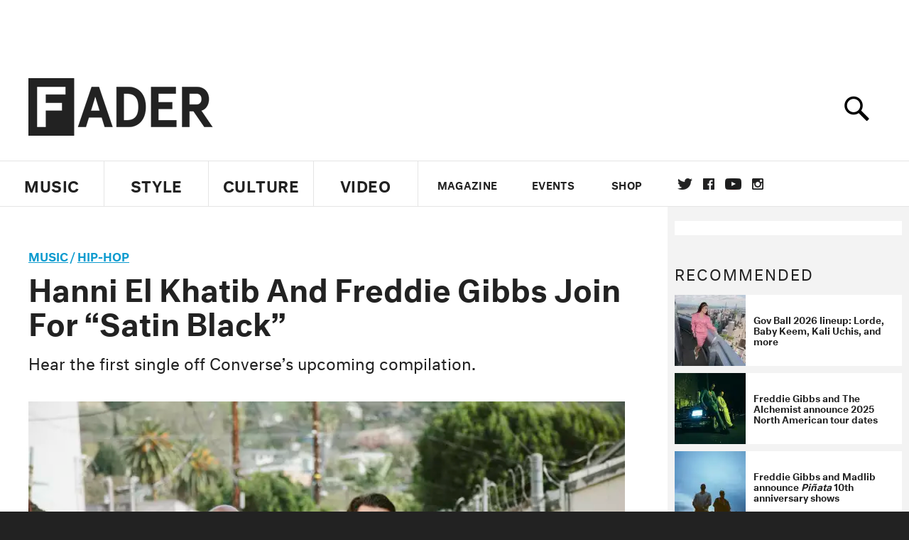

--- FILE ---
content_type: text/html; charset=utf-8
request_url: https://www.google.com/recaptcha/api2/aframe
body_size: 266
content:
<!DOCTYPE HTML><html><head><meta http-equiv="content-type" content="text/html; charset=UTF-8"></head><body><script nonce="rVx-rak01Iqj1oYT2ur4uQ">/** Anti-fraud and anti-abuse applications only. See google.com/recaptcha */ try{var clients={'sodar':'https://pagead2.googlesyndication.com/pagead/sodar?'};window.addEventListener("message",function(a){try{if(a.source===window.parent){var b=JSON.parse(a.data);var c=clients[b['id']];if(c){var d=document.createElement('img');d.src=c+b['params']+'&rc='+(localStorage.getItem("rc::a")?sessionStorage.getItem("rc::b"):"");window.document.body.appendChild(d);sessionStorage.setItem("rc::e",parseInt(sessionStorage.getItem("rc::e")||0)+1);localStorage.setItem("rc::h",'1768898019952');}}}catch(b){}});window.parent.postMessage("_grecaptcha_ready", "*");}catch(b){}</script></body></html>